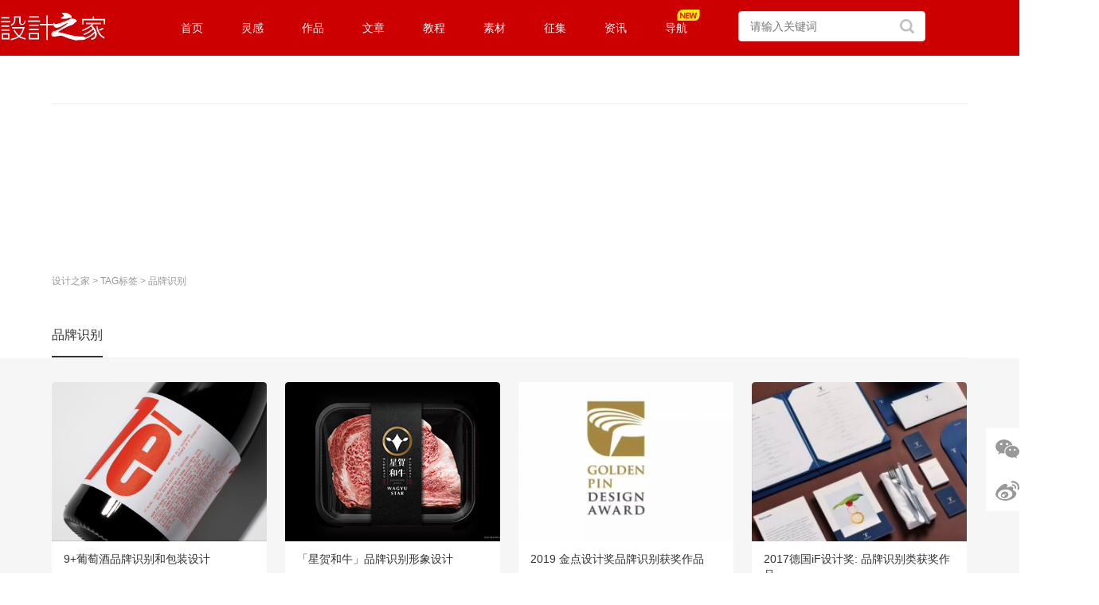

--- FILE ---
content_type: text/html; charset=utf-8
request_url: https://www.sj33.cn/tags/%E5%93%81%E7%89%8C%E8%AF%86%E5%88%AB/
body_size: 4664
content:
<!DOCTYPE html>
<html>
<head>
<meta http-equiv="content-type" content="text/html; charset=utf-8" />
<title>品牌识别 - 设计之家</title>
<meta name="keywords" content="品牌识别" />
<meta name="description" content="设计之家精选优秀品牌识别作品,帮助设计师获得更多品牌识别创意灵感。" /> 
<link rel="stylesheet" type="text/css" href="/css/style.css">
<link rel="stylesheet" type="text/css" href="/css/home.css"/>
<link rel="stylesheet" type="text/css" href="/css/list.css"/>
<link href="https://work.sj33.cn/asset/vendor/layui/css/layui.css" rel="stylesheet" type="text/css">
<link href="https://work.sj33.cn/asset/pc/front/css/top_nav.css" rel="stylesheet" type="text/css">
<link href="https://work.sj33.cn/asset/vendor/iconfont/iconfont.css" rel="stylesheet" type="text/css">
<SCRIPT src="https://libs.baidu.com/jquery/2.0.0/jquery.min.js" type="text/javascript"></SCRIPT>
<script type="text/javascript" src="/js/jquery1.js"></script>
<script src="https://work.sj33.cn/asset/pc/front/js/head.js"></script>
<script src="/js/load_user.js"></script>
<script type="text/javascript">
var mobileAgent = new Array("iphone", "ipod", "ipad", "android", "mobile", "blackberry", "webos", "incognito", "webmate", "bada", "nokia", "lg", "ucweb", "skyfire");
var browser = navigator.userAgent.toLowerCase(); 
var isMobile = false; 
for (var i=0; i<mobileAgent.length; i++){ if (browser.indexOf(mobileAgent[i])!=-1){ isMobile = true; 
//alert(mobileAgent[i]); 
location.href = 'http://m.sj33.cn/tags/品牌识别/';
break; } } 
</script>
<script language="javascript" src="/js/jquery-code.js"></script>
</head>
<body id="common">
<header class="liang_cl header">
    <nav class="liang_cl">
        <div class="liang_logo">
            <a href="/">
                <img src="https://work.sj33.cn/asset/pc/front/image/logo.svg" height="35" width="133">
            </a>
        </div>
        <div class="liang_top_menu_wrap">
            <ul>
                <li><a href="https://www.sj33.cn">首页</a></li>
                <li>
                    <a href="https://www.sj33.cn/idea">灵感</a>
                    <div class="liang_second_menu_wrap liang_hide">
                        <p>
                            <a href="https://www.sj33.cn/article">平面设计</a>
                        </p>
                        <p>
                            <a href="https://www.sj33.cn/architecture">环艺设计</a>
                        </p>
                        <p>
                            <a href="https://www.sj33.cn/industry">工业设计</a>
                        </p>
                        <p>
                            <a href="https://www.sj33.cn/cg">CG插画</a>
                        </p>
                        <p>
                            <a href="https://www.sj33.cn/digital">网页UI</a>
                        </p>
                        <p>
                            <a href="https://www.sj33.cn/dphoto">摄影</a>
                        </p>
                        <p>
                            <a href="https://www.sj33.cn/ys">艺术</a>
                        </p>
                        <p>
                            <a href="https://www.sj33.cn/mrt">名人堂</a>
                        </p>
                    </div>
                </li>
<li>
                    <a href="https://work.sj33.cn">作品</a>
                    <div class="liang_second_menu_wrap liang_hide">
                        <p>
                            <a href="https://work.sj33.cn/list1-0">平面设计</a>
                        </p>
                        <p>
                            <a href="https://work.sj33.cn/list4-0">空间设计</a>
                        </p>
                        <p>
                            <a href="https://work.sj33.cn/list12-0">UI/UX</a>
                        </p>
                        <p>
                            <a href="https://work.sj33.cn/list6-0">网页设计</a>
                        </p>
                        <p>
                            <a href="https://work.sj33.cn/list24-0">电商视觉</a>
                        </p>
                        <p>
                            <a href="https://work.sj33.cn/list7-0">工业/产品</a>
                        </p>
                        <p>
                            <a href="https://work.sj33.cn/list8-0">插画动漫</a>
                        </p>
                        <p>
                            <a href="https://work.sj33.cn/list9-0">摄影</a>
                        </p>
                        <p>
                            <a href="https://work.sj33.cn/list10-0">艺术</a>
                        </p>                 
                        <p>
                    <a href="https://work.sj33.cn/article/list0-0">文章</a>
                        </p>                        
                    </div>
                </li>
                <li>
                    <a href="https://www.sj33.cn/archives">文章</a>
                </li>                
                <li>
                    <a href="https://www.sj33.cn/jc">教程</a>
                    <div class="liang_second_menu_wrap liang_hide">
                        <p>
                            <a href="https://www.sj33.cn/jc/pmjc/ps">平面教程</a>
                        </p>
                        <p>
                            <a href="https://www.sj33.cn/jc/wyjc">网页教程</a>
                        </p>
                        <p>
                            <a href="https://www.sj33.cn/jc/dmtjc">多媒体教程</a>
                        </p>
                        <p>
                            <a href="https://www.sj33.cn/jc/yqjs">印前技术</a>
                        </p>
                        <p>
                            <a href="https://www.sj33.cn/jc/yqjs">PS教程</a>
                        </p>
                        <p>
                            <a href="https://www.sj33.cn/jc/pmjc/ai">Illustrator教程</a>
                        </p>
                    </div>
                </li>
                <li>
                    <a href="https://www.sj33.cn/sc">素材</a>
                    <div class="liang_second_menu_wrap liang_hide">
                        <p>
                            <a href="https://www.sj33.cn/sc/slsc">矢量素材</a>
                        </p>
                        <p>
                            <a href="https://www.sj33.cn/sc/logo">矢量标志</a>
                        </p>
                        <p>
                            <a href="https://www.sj33.cn/sc/psd">PSD素材</a>
                        </p>
                        <p>
                            <a href="https://www.sj33.cn/sc/png">PNG图标素材</a>
                        </p>
                        <p>
                            <a href="https://www.sj33.cn/sc/gif">GIF图标素材</a>
                        </p>
                        <p>
                            <a href="https://www.sj33.cn/sc/qtsc">其他素材</a>
                        </p>
                        <p>
                            <a href="https://www.sj33.cn/sc/Wallpaper">壁纸下载</a>
                        </p>
                        <p>
                            <a href="https://www.sj33.cn/sc/ps">PS素材</a>
                        </p>
                    </div>
                </li>
                <li>
                    <a href="https://www.sj33.cn/sjjs">征集</a>
                    <div class="liang_second_menu_wrap liang_hide">
                        <p>
                            <a href="https://www.sj33.cn/sjjs/sjjs">平面征集</a>
                        </p>
                        <p>
                            <a href="https://www.sj33.cn/sjjs/gyzj">工业征集</a>
                        </p>
                        <p>
                            <a href="https://www.sj33.cn/sjjs/hyzj">环境艺术</a>
                        </p>
                        <p>
                            <a href="https://www.sj33.cn/sjjs/other">其它征集</a>
                        </p>
                        <p>
                            <a href="https://www.sj33.cn/sjjs/sjjx">设计揭晓</a>
                        </p>
                    </div>
                </li>
                <li>
                    <a href="https://www.sj33.cn/news">资讯</a>
                </li>                
                <li>
         <a href="https://hao.sj33.cn"> <i style="width:45px; height: 14px; display: inline-block;background: url(//images.sj33.cn/img/icon_new3.svg) no-repeat 50%/100%;vertical-align: middle;
    position: absolute;top: 12px; "></i>
                   导航</a>
                </li>
            </ul>
        </div>
        <div class="liang_search">
            <div class="search1">
                <form action="https://www.sj33.cn/ss.php" target="_blank">
                    <input type="hidden" name="s" value="5844175569310651634">
                    <input type="hidden" name="ie" value="utf-8">
                    <input type="text" name="q" class="key_input" placeholder="请输入关键词">
                    <input type="submit" value=" " class="c_btn">
                </form>
            </div>
        </div>
        <div class="liang_user h-user"></div>
    </nav>
</header>


<!-- ********网页顶部代码结束******** --> 
<!-- ********网页中部代码开始******** --> 
<div class="ljad3">
<div class="_rcau0b39uz"></div>
<script type="text/javascript">
    (window.slotbydup = window.slotbydup || []).push({
        id: "u6473608",
        container: "_rcau0b39uz",
        async: true
    });
</script>
<!-- 多条广告如下脚本只需引入一次 -->
<script type="text/javascript" src="//cpro.baidustatic.com/cpro/ui/cm.js" async="async" defer="defer" >
</script>
</div>
<div class="lion_wrap" style="padding: 30px 0 180px 0;">
<div id="tpimgtop1"><script type="text/javascript" src="//1.sj33.net/source/q/resource/liimn/openjs/dh_k.js"></script></div>
<div id="tpimgtop2"><script type="text/javascript" src="//1.sj33.net/production/p/resource/k/hhlmc-g/source/h.js"></script></div>
</div>
  <div id="loat1"><a href="/">设计之家</a> > <a href='http://www.sj33.cn/tags/'>TAG标签</a> > 品牌识别</div>
<div class="lion_wrap">
    <div class="lion_list_menus" style="margin-bottom: 0">
        <ul  style="padding:0 20px;" class="menu nav-inline">
           <h1><a class="current change_zuopin"> 品牌识别</a></h1>
                 </ul>
    </div>
</div>
<div style="width: 100%; background: #f6f6f6; padding: 20px 0 40px 0;">
    <div class="lion_wrap" style="padding: 0;">
        <div class="clearfix last_js_zuopin" style="margin-top: -20px;">
            <div class="lion_zuopin_card">
                <div class="lion_zuopin_card_background">
                    <a class="zuopin_link" target="_blank" title="9+葡萄酒品牌识别和包装设计" href="/article/bzzp/wine/202305/60302.html">
                        <div class="lion_zuopin_card_image" style="display: block; background-image: url('//images.sj33.cn/uploads/202305/7-230515103I3331.png');"></div>
                    </a>
                </div>
                <h3><a class="zuopin_link" target="_blank" title="9+葡萄酒品牌识别和包装设计" href="/article/bzzp/wine/202305/60302.html">9+葡萄酒品牌识别和包装设计</a></h3>
                <time><a href="/article/" target="_blank">平面设计</a> - <a href="/article/bzzp/wine/" target="_blank">红酒</a> | 2023-05-15</time>
            </div><div class="lion_zuopin_card">
                <div class="lion_zuopin_card_background">
                    <a class="zuopin_link" target="_blank" title="「星贺和牛」品牌识别形象设计" href="/article/visj/202007/53512.html">
                        <div class="lion_zuopin_card_image" style="display: block; background-image: url('//images.sj33.cn/uploads/202007/7-200H20941342Z.jpg');"></div>
                    </a>
                </div>
                <h3><a class="zuopin_link" target="_blank" title="「星贺和牛」品牌识别形象设计" href="/article/visj/202007/53512.html">「星贺和牛」品牌识别形象设计</a></h3>
                <time><a href="/article/" target="_blank">平面设计</a> - <a href="/article/visj/" target="_blank">VI设计</a> | 2020-07-22</time>
            </div><div class="lion_zuopin_card">
                <div class="lion_zuopin_card_background">
                    <a class="zuopin_link" target="_blank" title="2019 金点设计奖品牌识别获奖作品" href="/article/visj/201911/51794.html">
                        <div class="lion_zuopin_card_image" style="display: block; background-image: url('//images.sj33.cn/uploads/201911/7_11160026194W2.jpg');"></div>
                    </a>
                </div>
                <h3><a class="zuopin_link" target="_blank" title="2019 金点设计奖品牌识别获奖作品" href="/article/visj/201911/51794.html">2019 金点设计奖品牌识别获奖作品</a></h3>
                <time><a href="/article/" target="_blank">平面设计</a> - <a href="/article/visj/" target="_blank">VI设计</a> | 2019-11-16</time>
            </div><div class="lion_zuopin_card">
                <div class="lion_zuopin_card_background">
                    <a class="zuopin_link" target="_blank" title="2017德国iF设计奖: 品牌识别类获奖作品" href="/article/visj/201704/47415.html">
                        <div class="lion_zuopin_card_image" style="display: block; background-image: url('//images.sj33.cn/uploads/allimg/201704/7_042916432bT0.jpg');"></div>
                    </a>
                </div>
                <h3><a class="zuopin_link" target="_blank" title="2017德国iF设计奖: 品牌识别类获奖作品" href="/article/visj/201704/47415.html">2017德国iF设计奖: 品牌识别类获奖作品</a></h3>
                <time><a href="/article/" target="_blank">平面设计</a> - <a href="/article/visj/" target="_blank">VI设计</a> | 2017-04-29</time>
            </div><div class="lion_zuopin_card">
                <div class="lion_zuopin_card_background">
                    <a class="zuopin_link" target="_blank" title="新西兰最佳平面设计之大品牌识别类入选作品欣赏(下)" href="/article/visj/201411/41204.html">
                        <div class="lion_zuopin_card_image" style="display: block; background-image: url('//images.sj33.cn/uploads/allimg/201411/7_1121094J62336.jpg');"></div>
                    </a>
                </div>
                <h3><a class="zuopin_link" target="_blank" title="新西兰最佳平面设计之大品牌识别类入选作品欣赏(下)" href="/article/visj/201411/41204.html">新西兰最佳平面设计之大品牌识别类入选作品欣赏(下)</a></h3>
                <time><a href="/article/" target="_blank">平面设计</a> - <a href="/article/visj/" target="_blank">VI设计</a> | 2014-11-21</time>
            </div><div class="lion_zuopin_card">
                <div class="lion_zuopin_card_background">
                    <a class="zuopin_link" target="_blank" title="新西兰最佳平面设计之大品牌识别类入选作品欣赏(上)" href="/article/visj/201411/41203.html">
                        <div class="lion_zuopin_card_image" style="display: block; background-image: url('//images.sj33.cn/uploads/allimg/201411/7_112109431364C.jpg');"></div>
                    </a>
                </div>
                <h3><a class="zuopin_link" target="_blank" title="新西兰最佳平面设计之大品牌识别类入选作品欣赏(上)" href="/article/visj/201411/41203.html">新西兰最佳平面设计之大品牌识别类入选作品欣赏(上)</a></h3>
                <time><a href="/article/" target="_blank">平面设计</a> - <a href="/article/visj/" target="_blank">VI设计</a> | 2014-11-21</time>
            </div><div class="lion_zuopin_card"><script type="text/javascript" src="//1.sj33.net/common/o/openjs/j/common/ibk-f-yil.js"></script></div></div>
<p> </p> <div style="padding:20px 0 0 60px;"><div class="_crzabkyqqv"></div>
<script type="text/javascript">
    (window.slotbydup = window.slotbydup || []).push({
        id: "u5517232",
        container: "_crzabkyqqv",
        async: true
    });
</script></div>
        </div>
               <div id="lion_page" class="showpage" style="margin-top: 20px;"><span class="current">1</span></div>
   
<div class="lion_wrap" style="width: 100%;background-color:#f6f6f6;padding: 60px 0 90px 0; text-align:center;">
<script type="text/javascript" src="//1.sj33.net/production/ni/xkf/je/qo.js"></script>
</div>
<div id="discover" style="background-color:#f6f6f6;">更多发现</div>
<div style="width: 100%; background: #f6f6f6; padding: 20px 0 10px 0;">
    <div class="lion_wrap" style="padding: 0;">
        <div class="clearfix last_js_zuopin" style="margin-top: -20px;">
                <div id='tag4e72a082679f5dff7c8da15fc5405f55'>
<div class="lion_zuopin_card">
                <div class="lion_zuopin_card_background">
                    <a class="zuopin_link" target="_blank" title="Total Energies道达尔能源标志矢量图" href="/sc/logo/qyzz/syny/200712/13568.html">
                        <div class="lion_zuopin_card_image" style="display: block; background-image: url('//images.sj33.cn/uploads/202211/7-221106013141328.png');"></div>
                    </a>
                </div>
                <h3><a class="zuopin_link" target="_blank" title="Total Energies道达尔能源标志矢量图" href="/sc/logo/qyzz/syny/200712/13568.html">Total Energies道达尔能源标志矢量图</a></h3>
                           </div>
<div class="lion_zuopin_card">
                <div class="lion_zuopin_card_background">
                    <a class="zuopin_link" target="_blank" title="Nilton Olivera人物漫画作品欣赏" href="/cg/chys/rwch/201703/47213.html">
                        <div class="lion_zuopin_card_image" style="display: block; background-image: url('//images.sj33.cn/uploads/allimg/201703/7_03152154202D5.jpg');"></div>
                    </a>
                </div>
                <h3><a class="zuopin_link" target="_blank" title="Nilton Olivera人物漫画作品欣赏" href="/cg/chys/rwch/201703/47213.html">Nilton Olivera人物漫画作品欣赏</a></h3>
                           </div>
<div class="lion_zuopin_card">
                <div class="lion_zuopin_card_background">
                    <a class="zuopin_link" target="_blank" title="你能抗拒吗？&nbsp;达能奶油巧克力广告" href="/article/ggsjll/print/201110/29160.html">
                        <div class="lion_zuopin_card_image" style="display: block; background-image: url('//images.sj33.cn/uploads/allimg/201110/20111027145206281_lit.jpg');"></div>
                    </a>
                </div>
                <h3><a class="zuopin_link" target="_blank" title="你能抗拒吗？&nbsp;达能奶油巧克力广告" href="/article/ggsjll/print/201110/29160.html">你能抗拒吗？&nbsp;达能奶油巧克力广告</a></h3>
                           </div>
<div class="lion_zuopin_card">
                <div class="lion_zuopin_card_background">
                    <a class="zuopin_link" target="_blank" title="珀斯中央公园大厦品牌形象重塑" href="/article/visj/201911/51721.html">
                        <div class="lion_zuopin_card_image" style="display: block; background-image: url('//images.sj33.cn/uploads/201911/7_1104103454KR.jpg');"></div>
                    </a>
                </div>
                <h3><a class="zuopin_link" target="_blank" title="珀斯中央公园大厦品牌形象重塑" href="/article/visj/201911/51721.html">珀斯中央公园大厦品牌形象重塑</a></h3>
                           </div>
    </div>

        </div>      </div></div>
<div class="lion_wrap"  style="background-color:#f6f6f6;">
<script type="text/javascript" src="//1.sj33.net/common/snk_j/common/m_ok_om.js"></script>
</div>
</div>
<div id=footer>
<div id="footbox">
<div class="footer-left">
<P class=botlink><A href="/about/" target=_blank>关于我们</A> <A href="/guanggao/" target=_blank>广告投放</A>  <A href="/copyright/" target=_blank>版权声明</A>  <A href="/mianze/" target=_blank>免责声明</A><A href="/sitemap/" target=_blank>网站地图</A>  <A href="/link/" target=_blank>友情链接</A>  <script type="text/javascript" src="/js/qq.js"></script></P><br>
<P class=tj>版权所有 2006-2020 设计之家(www.sj33.cn)<br>Copyright © 2006-2020  www.sj33.cn All rights reserved.</P>
</div>
<div class="footer-right"><img src="/images/wechat.gif"></div>
</div></div>
 <!------右边Icon------->
<div class="sidebar-v1">
<table>	<tbody>	<tr><td>
<div class="sidebar-wrap"><ul>
<li class="wechat"><a href="#" onclick="return false;"><span class="popup popup-qr"><i></i><img src="/images/wechat_sj33.gif" style="float:left;" /></span></a></li>
<li class="weibo" id="weibo"><a href="http://weibo.com/sj33" target=_blank></a></li>	</ul>
</div>	</td>	</tr></tbody></table>
<ul><li class="gotop" id="gotop" style="display:none;"><a href="#" >返回顶部</a></li></ul>
<script type="text/javascript" src="/js/gotop.js"></script>
</div>
<!------右边Icon结束------->
<!-- ********网页底部代码结束******** --> 
	<script src="/js/j.js" language="JavaScript"></script>
<script type="text/javascript">var cnzz_protocol = (("https:" == document.location.protocol) ? "https://" : "http://");document.write(unescape("%3Cspan id='cnzz_stat_icon_1278221725'%3E%3C/span%3E%3Cscript src='" + cnzz_protocol + "w.cnzz.com/c.php%3Fid%3D1278221725' type='text/javascript'%3E%3C/script%3E"));</script>
</body>
</html>


--- FILE ---
content_type: text/css
request_url: https://work.sj33.cn/asset/pc/front/css/top_nav.css
body_size: 1360
content:
header {
    width: 100%;
    height: 70px;
    background: #cc0000;
}

header nav {
    min-width: 1380px;
    width: 70%;
    height: 100%;
    margin: 0 auto;
}

.liang_hide {
    display: none;
}

.liang_logo {
    float: left;
    margin-top: 16px;
}

.liang_search {
    float: left;
    margin-left: 40px;
}

.liang_top_menu_wrap {
    float: left;
    margin-left: 60px;
}

.liang_top_menu_wrap ul {
    height: 100%;
    display: inline-block;
    padding-left: 10px;
}

.liang_top_menu_wrap > ul > li {
    float: left;
    cursor: pointer;
    height: 100%;
    line-height: 70px;
    text-align: center;
    font-size: 14px;
}

.liang_top_menu_wrap > ul > li.selected > a {
    font-weight: 700;
}

.liang_top_menu_wrap ul li > a {
    display: inline-block;
    padding: 0 24px;
    color: #ffffff;
    text-decoration: none;
}

.liang_top_menu_wrap ul li:hover {
    background: #bd0202;
}

.liang_second_menu_wrap {
    position: absolute;
    background-color: #ffffff;
    top: 70px;
    border-radius: 0 0 4px 4px;
    -webkit-box-shadow: 0 1px 12px 0 rgba(0, 0, 0, .2);
    box-shadow: 0 1px 12px 0 rgba(0, 0, 0, .2);
    color: #444;
    z-index: 100;
    width: 155px;
    text-align: left;
}

.liang_top_menu_wrap ul li:hover .liang_second_menu_wrap {
    display: block;
}

.liang_second_menu_wrap p {
    height: 44px;
    line-height: 44px;
    cursor: pointer;
}

.liang_second_menu_wrap p:hover {
    background: #f0f0f0;
}

.liang_second_menu_wrap p a {
    display: inline-block;
    -webkit-box-sizing: border-box;
    -moz-box-sizing: border-box;
    box-sizing: border-box;
    padding-left: 20px;
    text-decoration: none;
    color: #333;
    width:155px;
}

.liang_second_menu_wrap p a:hover {
    color: #333333;
}

.search1 {
    margin-top: 14px;
    border: 1px solid #e8e8e8;
    padding: 0 7px 0 14px;
    border-radius: 4px;
    text-align: right;
    float: right;
    overflow: hidden;
    clear: both;
    background: #fff;
}

.key_input {
    border: none;
    height: 36px;
    width: 180px;
    background: #fff;
    color: #999;
    font-size: 14px;
    padding: 0!important;
}

.c_btn {
    color: #FFFFFF;
    width: 28px;
    border: none;
    cursor: pointer;
    background: url(../image/icon.png) no-repeat -130px -184px;
    height: 36px;
}


/* liang diy begin */

.liang_user {
    float: right;
    height: 100%;
}

.liang_user ul {
    height: 100%;
    position: relative;
}

.liang_user li {
    float: left;
    height: 100%;
    line-height: 70px;
    padding: 0 10px;
}

.liang_user a {
    color: #ffffff;
    position: relative;
}

.header .h-user li .img {
    /*position: relative;*/
    display: inline-block;
    *display: inline;
    *zoom: 1;
    /*width: 28px;*/
    /*height: 28px;*/
    /*line-height: 28px;*/
    /*background: #fff;*/
    text-align: center;
    /*-webkit-border-radius: 50%;*/
    /*-ms-border-radius: 50%;*/
    /*-moz-border-radius: 50%;*/
    /*border-radius: 50%;*/
    color: #fff;
}

.header .h-user li .img .text {
    display: none;
    position: absolute;
    bottom: 10px;
    left: 50%;
    line-height: 16px;
    font-size: 12px;
    color: #fff;
    width: 50px;
    margin-left: -25px;
    white-space: nowrap;
}

.header .h-user li .img:hover .text {
    display: block;
}

.header .h-user li.h-avatar {
    line-height: 67px;
}

.liang_avatar_yuan img {
    border-radius: 50%;
    -webkit-border-radius: 50%;
    -moz-border-radius: 50%;
}

.header .h-user .h-avatar-info {
    display: none;
    position: absolute;
    right: 0;
    top: 70px;
    width: 190px;
    background: #fff;
    border-radius: 0 0 4px 4px;
    -webkit-box-shadow: 0 1px 12px 0 rgba(0, 0, 0, .2);
    -ms-box-shadow: 0 1px 12px 0 rgba(0, 0, 0, .2);
    -moz-box-shadow: 0 1px 12px 0 rgba(0, 0, 0, .2);
    box-shadow: 0 1px 12px 0 rgba(0, 0, 0, .2);
    z-index: 999;
}

.header .h-user .h-avatar-info dl {
    padding: 21px 10px 20px 10px;
    line-height: 26px;
    font-size: 14px;
    border-bottom: 1px solid #f1f1f1;
    text-align: center;
}

.header .h-user .h-avatar a {
    overflow: hidden;
    width: 40px;
    height: 40px;
    margin: 0;
    -webkit-border-radius: 20px;
    -ms-border-radius: 20px;
    -moz-border-radius: 20px;
    border-radius: 20px;
}

.header .h-user .h-avatar-info dt {
    color: #444;
    font-weight: 700;
}

.header .h-user .h-avatar-info dd {
    color: #666;
    line-height: 20px;
    font-size: 13px;
}

.header .h-user .h-avatar-info ul {
    padding: 11px 0;
}

.header .h-user .h-avatar-info li {
    float: none;
    line-height: 38px;
    padding: 3px 15px;
    margin: 0;
}

.header .h-user .h-avatar-info li a {
    position: relative;
    display: block;
    width: auto;
    height: 38px;
    color: #444;
    line-height: 38px;
    font-size: 14px;
    text-align: center;
}

.header .h-user .h-avatar a {
    overflow: hidden;
    width: 40px;
    height: 40px;
    margin: 0;
    -webkit-border-radius: 20px;
    -ms-border-radius: 20px;
    -moz-border-radius: 20px;
    border-radius: 20px;
}

.header .h-user .h-avatar-info li a:hover {
    color: #fff;
    background: #c00;
    -webkit-border-radius: 4px;
    -ms-border-radius: 4px;
    -moz-border-radius: 4px;
    border-radius: 4px;
}

.header .liang_user > ul li .layui-icon-upload {
    font-size: 25px !important;
}

.header .liang_user > ul li .liang-iconfont {
    font-size: 30px !important;
}

.header .liang_user > ul li a {
    text-decoration: none;
}

.header .h-user .num {
    position: absolute;
    top: 13px;
    left: 15px;
    right: auto;
    width: auto;
    height: 17px;
    line-height: 18px;
    padding: 0px 5px;
    background: #ffffff;
    border: 2px solid #c00;
    font-size: 12px;
    color: #c00;
    -webkit-border-radius: 10px;
    -ms-border-radius: 10px;
    -moz-border-radius: 10px;
    border-radius: 50%;
    white-space: nowrap;
}


--- FILE ---
content_type: application/javascript
request_url: https://www.sj33.cn/js/j.js
body_size: 121
content:

var _hmt = _hmt || [];
(function() {
  var hm = document.createElement("script");
  hm.src = "https://hm.baidu.com/hm.js?32bdb1892164631690e25a7c7a5fd2f6";
  var s = document.getElementsByTagName("script")[0]; 
  s.parentNode.insertBefore(hm, s);
})();